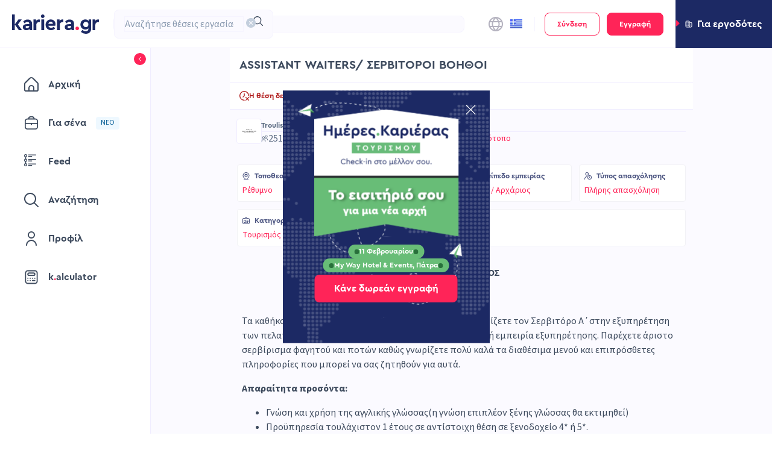

--- FILE ---
content_type: text/css; charset=UTF-8
request_url: https://www.kariera.gr/_next/static/css/78006dbf44607cbc.css
body_size: 1339
content:
.TourismCareerDays_h1__GAivI{font-size:44px;line-height:64px}.TourismCareerDays_h1__GAivI,.TourismCareerDays_h2__JB0PJ{font-family:var(--cera-pro),serif;font-style:normal;font-weight:700}.TourismCareerDays_h2__JB0PJ{font-size:36px;line-height:56px}.TourismCareerDays_h3__YdQbS{font-size:28px;line-height:44px}.TourismCareerDays_h3__YdQbS,.TourismCareerDays_h4__7bYwF{font-family:var(--cera-pro),serif;font-style:normal;font-weight:700}.TourismCareerDays_h4__7bYwF{font-size:20px;line-height:32px}.TourismCareerDays_h5__MV_DN,.TourismCareerDays_tourismCareerDaysModal__pmw_1 .TourismCareerDays_modalCta__xlOge{font-family:var(--cera-pro),serif;font-style:normal;font-weight:700;font-size:16px;line-height:24px}.TourismCareerDays_bannerMetaText__0_cuf,.TourismCareerDays_h6__d1pdc,.TourismCareerDays_tourismCareerDaysModal__pmw_1 .TourismCareerDays_modalMetaText__tEzIc,.TourismCareerDays_tourismCareerDaysRegistrationButton__tama5{font-family:var(--cera-pro),serif;font-style:normal;font-weight:700;font-size:12px;line-height:20px}.TourismCareerDays_uppercase__g0PE_{text-transform:uppercase}.TourismCareerDays_large-body-text__UN01G{font-family:var(--source-sans-3),serif;font-style:normal;font-weight:400;font-size:16px;line-height:24px}.TourismCareerDays_main-body-semi-bold__EXael,.TourismCareerDays_main-body-text__JrJlr{font-family:var(--source-sans-3),serif;font-style:normal;font-weight:400;font-size:14px;line-height:20px}.TourismCareerDays_main-body-semi-bold__EXael{font-weight:600}.TourismCareerDays_small-body-text-semi-bold__mQyab,.TourismCareerDays_small-body-text__XWKKr{font-family:var(--source-sans-3),serif;font-style:normal;font-weight:400;font-size:12px;line-height:16px}.TourismCareerDays_small-body-text-semi-bold__mQyab{font-weight:600}.TourismCareerDays_small-caps-regular__eOfw9{font-family:var(--source-sans-3),serif;font-style:normal;font-weight:400;font-size:12px;line-height:16px;letter-spacing:.04em}.TourismCareerDays_small-caps-bold__67z7p{font-family:var(--cera-pro),serif;font-style:normal;font-weight:700;font-size:12px;line-height:16px}.TourismCareerDays_tourismCareerDaysBanner__zOmRn{display:flex;min-height:56px;align-items:flex-start;align-content:center;row-gap:8px;flex-wrap:wrap;background-image:url(/assets/svgs/world-map-dots.svg);background-size:50%;background-color:#1c2964;position:relative}@media(min-width:576px){.TourismCareerDays_tourismCareerDaysBanner__zOmRn{padding:8px 48px}}.TourismCareerDays_content__UC73A{display:flex;flex-direction:column;align-items:flex-start;justify-content:space-between;row-gap:12px;flex:1 0 0;flex-wrap:wrap}@media(min-width:768px){.TourismCareerDays_content__UC73A{flex-direction:row;flex-wrap:wrap;align-items:center;row-gap:8px;-moz-column-gap:16px;column-gap:16px}}@media(max-width:575px){.TourismCareerDays_content__UC73A{flex-direction:row;flex-wrap:nowrap;align-items:center;justify-content:center;-moz-column-gap:24px;column-gap:24px}}.TourismCareerDays_titleContainer__XsUSn{display:none;align-items:center;gap:5px;position:relative;width:415px}@media(min-width:576px){.TourismCareerDays_titleContainer__XsUSn{display:flex}}.TourismCareerDays_mobileTitleContainer__8HdkZ{display:none}@media(max-width:575px){.TourismCareerDays_mobileTitleContainer__8HdkZ{display:flex;width:131px;height:115px;align-self:stretch}}@media(min-width:576px){.TourismCareerDays_mobileTitleContainer__8HdkZ{display:none}}.TourismCareerDays_leftPlanes__JCvMN{width:117px;height:45px;transform:rotate(5deg)}.TourismCareerDays_rightPlanes__pk1HB{width:117px;height:45px;left:300px;position:absolute}.TourismCareerDays_brandedTitle__i3kK_{display:flex;width:195px;height:45px;position:absolute;left:20px}.TourismCareerDays_titleIcon__vH3C0{margin-left:20px;margin-top:1px}.TourismCareerDays_brandedLogo__uSUfC{display:flex;width:192px;height:45px;position:absolute;left:210px}.TourismCareerDays_logoContainer__FQ2_u{display:flex;align-items:center;gap:5px}.TourismCareerDays_contentMeta__gEuO5{display:contents}@media(max-width:575px){.TourismCareerDays_contentMeta__gEuO5{display:flex;width:171px;justify-content:center;align-items:flex-start;align-content:flex-start;gap:16px 30px;flex-shrink:0;flex-wrap:wrap}}@media(min-width:768px){.TourismCareerDays_contentMeta__gEuO5{display:contents}}.TourismCareerDays_bannerMeta__lTHtX{display:flex;min-width:157px;justify-content:center;align-items:center;align-content:center;gap:8px 16px;flex-wrap:wrap}@media(min-width:768px){.TourismCareerDays_bannerMeta__lTHtX{flex-direction:row;align-items:center;justify-content:center;gap:8px 16px;flex:1 0 0;min-width:157px}}@media(min-width:992px){.TourismCareerDays_bannerMeta__lTHtX{flex-direction:row;align-items:center;justify-content:center;gap:8px 16px;flex:1 0 0;min-width:157px}}@media(max-width:575px){.TourismCareerDays_bannerMeta__lTHtX{flex-direction:column;align-items:center}}.TourismCareerDays_bannerMetaText__0_cuf{color:var(--White,#fff)!important;text-align:center;font-family:var(--cera-pro);font-size:12.003px;font-style:normal;font-weight:700;line-height:normal}.TourismCareerDays_dateMetaContainer__jeeBB,.TourismCareerDays_locationMetaContainer__rrkjg{display:flex;padding:8px 10px;justify-content:center;align-items:center;gap:10px;border-radius:32px;background:#68bd77;white-space:nowrap}.TourismCareerDays_circleIcon__TPyxc{width:8px;height:8px}.TourismCareerDays_tourismCareerDaysRegistrationLinkContainer__ygC2S{display:flex;flex-direction:column;justify-content:center;align-items:center;order:3}@media(min-width:768px){.TourismCareerDays_tourismCareerDaysRegistrationLinkContainer__ygC2S{order:3;width:100%;justify-content:flex-start;align-items:flex-start;flex-direction:row;margin-left:20px}}@media(min-width:992px){.TourismCareerDays_tourismCareerDaysRegistrationLinkContainer__ygC2S{order:3;width:auto;justify-content:center;align-items:center;margin-top:0;flex-direction:row}}@media(max-width:575px){.TourismCareerDays_tourismCareerDaysRegistrationLinkContainer__ygC2S{display:flex;flex-direction:column}}.TourismCareerDays_tourismCareerDaysRegistrationButton__tama5{display:flex;padding:8px 20px;justify-content:center;align-items:center;gap:20px;border-radius:8px;background:var(--Brand-Secondary-500-Base,#ff2458);white-space:nowrap;color:var(--White,#fff);text-align:center;font-family:var(--cera-pro);font-size:12.003px;font-style:normal;font-weight:700;line-height:normal}.TourismCareerDays_tourismCareerDaysModal__pmw_1{display:flex;width:343px;height:420px;flex-direction:column;align-items:center;gap:10px;background:url(/assets/svgs/world-map-dots.svg) -117.07px .182px/237.709% 100% no-repeat;padding:0!important;overflow:hidden;border:none!important;border-radius:0!important;box-shadow:none!important}.TourismCareerDays_tourismCareerDaysModal__pmw_1 svg path{fill:#fff}.TourismCareerDays_tourismCareerDaysModal__pmw_1 .TourismCareerDays_modalWrapper__f5Olg{text-align:center;border-radius:8px;position:relative}.TourismCareerDays_tourismCareerDaysModal__pmw_1 .TourismCareerDays_modalDetail__wZtvs{width:100%;height:100%;display:flex;align-items:center;justify-content:center;position:absolute;left:-8px;top:-29px;background:url(/assets/svgs/shuttles.svg) 50%/contain no-repeat}.TourismCareerDays_tourismCareerDaysModal__pmw_1 .TourismCareerDays_modalTitle__R9VDo{width:240px;height:211px;transform:translateY(5%);background:url(/assets/svgs/tourism-days-details-modal.svg) 50%/cover no-repeat}.TourismCareerDays_tourismCareerDaysModal__pmw_1 .TourismCareerDays_modalContent__1u3H2{display:flex;flex-direction:column;align-items:center;gap:32px;margin-top:20px}.TourismCareerDays_tourismCareerDaysModal__pmw_1 .TourismCareerDays_modalMeta__z2D2x{display:flex;width:157px;height:54px;min-width:157px;justify-content:center;align-items:center;align-content:center;gap:8px 16px;flex-wrap:wrap}.TourismCareerDays_tourismCareerDaysModal__pmw_1 .TourismCareerDays_modalMetaText__tEzIc{color:var(--White,#fff)!important;text-align:center;font-family:var(--cera-pro);font-size:12.003px;font-style:normal;font-weight:700;line-height:normal}.TourismCareerDays_tourismCareerDaysModal__pmw_1 .TourismCareerDays_dateContainer__Ronzi,.TourismCareerDays_tourismCareerDaysModal__pmw_1 .TourismCareerDays_locationContainer__bDcVS{display:flex;padding:4px 10px;justify-content:center;align-items:center;gap:10px;border-radius:32px;background:#68bd77;white-space:nowrap}.TourismCareerDays_tourismCareerDaysModal__pmw_1 .TourismCareerDays_circleIcon__TPyxc{width:8px;height:8px}.TourismCareerDays_tourismCareerDaysModal__pmw_1 .TourismCareerDays_modalCta__xlOge{display:inline-flex;padding:12px 32px;justify-content:center;align-items:center;gap:20px;border-radius:8px;background:#ff2458;color:#fff;color:var(--White,#fff);text-align:center;font-family:var(--cera-pro);font-size:16px;font-style:normal;font-weight:700;line-height:140%}